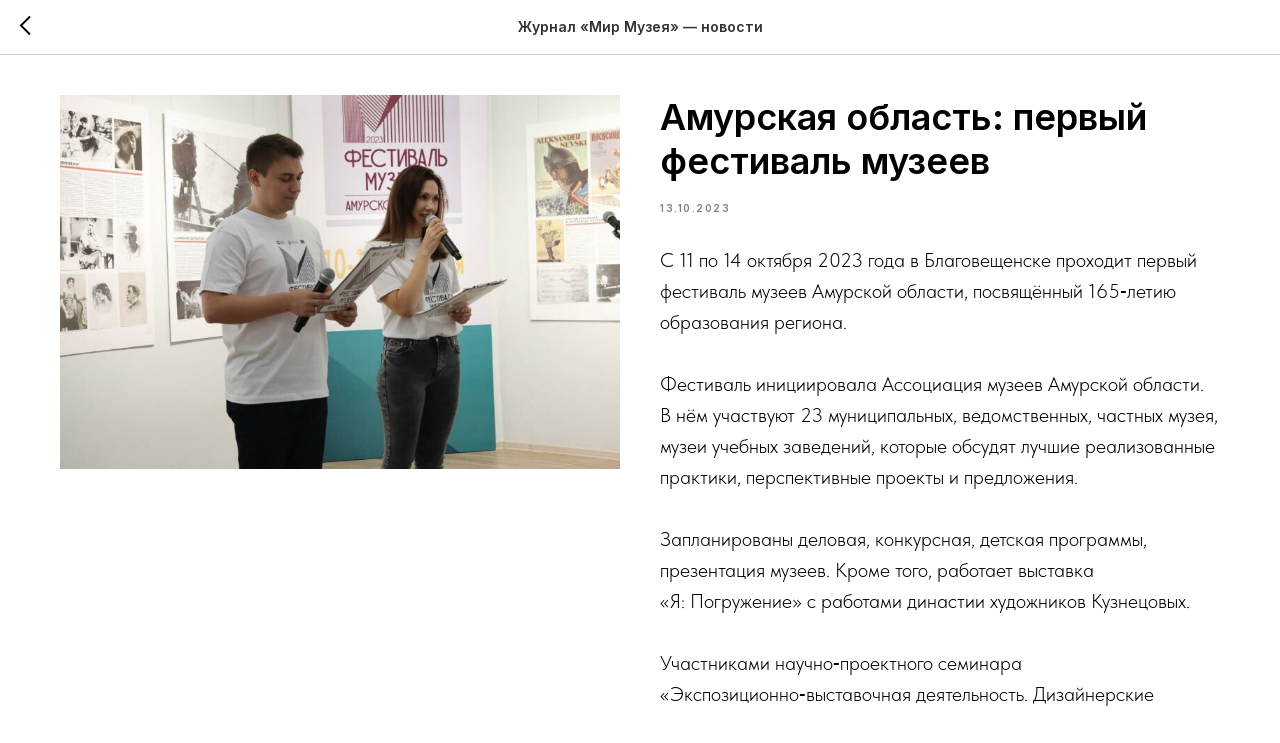

--- FILE ---
content_type: text/html; charset=UTF-8
request_url: https://members.tildaapi.com/api/getstyles/
body_size: 564
content:
{"status":"ok","data":{"controlblock":{"modified":"2023-06-29 04:21:32","user_color":"#000000","border_color":"","user_position":"topright","border_width_px":"","user_background":"","user_border_color":"","user_position_mobile":"topright","user_background_opacity":"","user_vertical_coordinate_px":"20px","user_horizontal_coordinate_px":"20px","user_vertical_coordinate_mobile_px":"35px","user_horizontal_coordinate_mobile_px":"10px","user_size":"60px","user_size_mobile":"60px"},"welcomepage":{"typeId":"default","ordersManagementShowOrders":true,"ordersManagementShowPurchased":true,"ordersManagementShowAddresses":true,"ordersManagementShowProfile":true},"registrationpage":[],"fonts":{"rf_id":"","bgcolor":"","gf_fonts":"family=Inter:wght@300;400;500;600;700&subset=latin,cyrillic","textfont":"TildaSans","tf_fonts":"","fontsswap":"","linecolor":"","linkcolor":"","textcolor":"","typekitid":"","headlinefont":"Inter","myfonts_json":"","textfontsize":"","customcssfile":"https:\/\/fonts.googleapis.com\/css2?family=Inter:wght@300;400;600;700","headlinecolor":"","linklinecolor":"","linkcolorhover":"","linklineheight":"","textfontweight":"","tf_fonts_selected":"","headlinefontweight":"","linklinecolorhover":""},"allowselfreg":true,"logolink":null,"projectlang":""}}